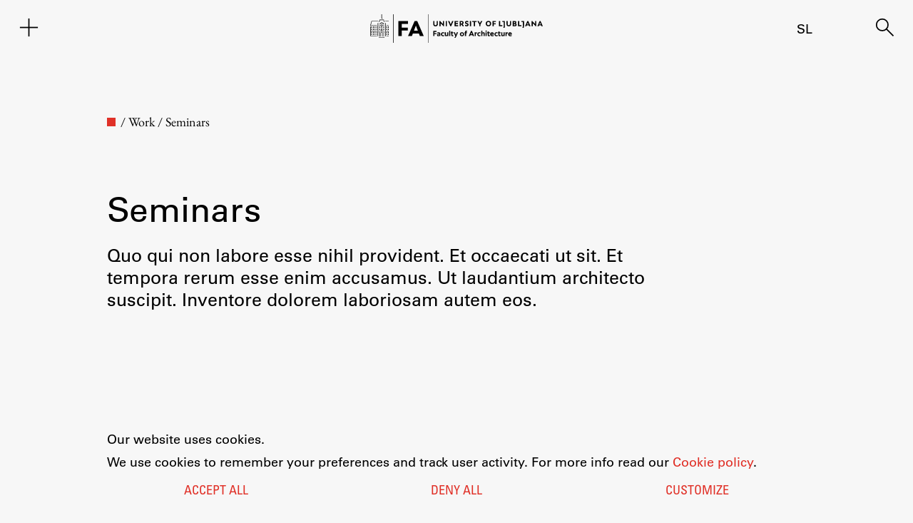

--- FILE ---
content_type: text/html; charset=UTF-8
request_url: http://www.fa.uni-lj.si/en/work/seminars/
body_size: 24700
content:
<!DOCTYPE html>
<html lang="en">
<head>
    <meta charset="UTF-8">
    <meta name="viewport" content="width=device-width, initial-scale=1">
    <meta name="description" content="Quo qui non labore esse nihil provident. Et occaecati ut sit. Et tempora rerum esse enim accusamus. Ut laudantium architecto suscipit. Inventore dolorem ..." />
<meta name="author" content="Faculty of architecture" />
<meta itemprop="name" content="Faculty of architecture - Seminars">
<meta itemprop="image" content="https://www.fa.uni-lj.si/wp-content/uploads/fa_image.jpg">
<meta name="twitter:card" content="summary">
<meta name="twitter:url" content="http://www.fa.uni-lj.si/en/work/seminars/">
<meta name="twitter:site" content="Faculty of architecture">
<meta name="twitter:title" content="Faculty of architecture - Seminars">
<meta name="twitter:description" content="Quo qui non labore esse nihil provident. Et occaecati ut sit. Et tempora rerum esse enim accusamus. Ut laudantium architecto suscipit. Inventore dolorem ...">
<meta name="twitter:image" content="https://www.fa.uni-lj.si/wp-content/uploads/fa_image.jpg">
<meta property="og:type" content="website" />
<meta property="og:title" content="Faculty of architecture - Seminars" />
<meta property="og:url" content="http://www.fa.uni-lj.si/en/work/seminars/" />
<meta property="og:image" content="https://www.fa.uni-lj.si/wp-content/uploads/fa_image.jpg" />
<meta property="og:description" content="Quo qui non labore esse nihil provident. Et occaecati ut sit. Et tempora rerum esse enim accusamus. Ut laudantium architecto suscipit. Inventore dolorem ..." />
<meta property="og:site_name" content="Faculty of architecture - Seminars" />
<link rel="apple-touch-icon" sizes="180x180" href="http://www.fa.uni-lj.si/wp-content/themes/fa/img/favicons/apple-touch-icon.png">
<link rel="icon" type="image/png" sizes="32x32" href="http://www.fa.uni-lj.si/wp-content/themes/fa/img/favicons/favicon-32x32.png">
<link rel="icon" type="image/png" sizes="16x16" href="http://www.fa.uni-lj.si/wp-content/themes/fa/img/favicons/favicon-16x16.png">
<link rel="icon" href="http://www.fa.uni-lj.si/wp-content/themes/fa/img/favicons/favicon.ico">
<link rel="manifest" href="http://www.fa.uni-lj.si/wp-content/themes/fa/img/favicons/site.webmanifest">
<link rel="mask-icon" href="http://www.fa.uni-lj.si/wp-content/themes/fa/img/favicons/safari-pinned-tab.svg" color="#e03128">
<meta name="msapplication-TileColor" content="#f7f7f7">
<meta name="theme-color" content="#f7f7f7">
<title>Faculty of architecture - Seminars</title>
	<meta name='robots' content='max-image-preview:large' />
<link rel="alternate" href="https://www.fa.uni-lj.si/delo/seminarji/" hreflang="sl" />
<link rel="alternate" href="https://www.fa.uni-lj.si/en/work/seminars/" hreflang="en" />
<style id='wp-img-auto-sizes-contain-inline-css'>
img:is([sizes=auto i],[sizes^="auto," i]){contain-intrinsic-size:3000px 1500px}
/*# sourceURL=wp-img-auto-sizes-contain-inline-css */
</style>
<style id='wp-block-library-inline-css'>
:root{--wp-block-synced-color:#7a00df;--wp-block-synced-color--rgb:122,0,223;--wp-bound-block-color:var(--wp-block-synced-color);--wp-editor-canvas-background:#ddd;--wp-admin-theme-color:#007cba;--wp-admin-theme-color--rgb:0,124,186;--wp-admin-theme-color-darker-10:#006ba1;--wp-admin-theme-color-darker-10--rgb:0,107,160.5;--wp-admin-theme-color-darker-20:#005a87;--wp-admin-theme-color-darker-20--rgb:0,90,135;--wp-admin-border-width-focus:2px}@media (min-resolution:192dpi){:root{--wp-admin-border-width-focus:1.5px}}.wp-element-button{cursor:pointer}:root .has-very-light-gray-background-color{background-color:#eee}:root .has-very-dark-gray-background-color{background-color:#313131}:root .has-very-light-gray-color{color:#eee}:root .has-very-dark-gray-color{color:#313131}:root .has-vivid-green-cyan-to-vivid-cyan-blue-gradient-background{background:linear-gradient(135deg,#00d084,#0693e3)}:root .has-purple-crush-gradient-background{background:linear-gradient(135deg,#34e2e4,#4721fb 50%,#ab1dfe)}:root .has-hazy-dawn-gradient-background{background:linear-gradient(135deg,#faaca8,#dad0ec)}:root .has-subdued-olive-gradient-background{background:linear-gradient(135deg,#fafae1,#67a671)}:root .has-atomic-cream-gradient-background{background:linear-gradient(135deg,#fdd79a,#004a59)}:root .has-nightshade-gradient-background{background:linear-gradient(135deg,#330968,#31cdcf)}:root .has-midnight-gradient-background{background:linear-gradient(135deg,#020381,#2874fc)}:root{--wp--preset--font-size--normal:16px;--wp--preset--font-size--huge:42px}.has-regular-font-size{font-size:1em}.has-larger-font-size{font-size:2.625em}.has-normal-font-size{font-size:var(--wp--preset--font-size--normal)}.has-huge-font-size{font-size:var(--wp--preset--font-size--huge)}:root .has-text-align-center{text-align:center}:root .has-text-align-left{text-align:left}:root .has-text-align-right{text-align:right}.has-fit-text{white-space:nowrap!important}#end-resizable-editor-section{display:none}.aligncenter{clear:both}.items-justified-left{justify-content:flex-start}.items-justified-center{justify-content:center}.items-justified-right{justify-content:flex-end}.items-justified-space-between{justify-content:space-between}.screen-reader-text{word-wrap:normal!important;border:0;clip-path:inset(50%);height:1px;margin:-1px;overflow:hidden;padding:0;position:absolute;width:1px}.screen-reader-text:focus{background-color:#ddd;clip-path:none;color:#444;display:block;font-size:1em;height:auto;left:5px;line-height:normal;padding:15px 23px 14px;text-decoration:none;top:5px;width:auto;z-index:100000}html :where(.has-border-color){border-style:solid}html :where([style*=border-top-color]){border-top-style:solid}html :where([style*=border-right-color]){border-right-style:solid}html :where([style*=border-bottom-color]){border-bottom-style:solid}html :where([style*=border-left-color]){border-left-style:solid}html :where([style*=border-width]){border-style:solid}html :where([style*=border-top-width]){border-top-style:solid}html :where([style*=border-right-width]){border-right-style:solid}html :where([style*=border-bottom-width]){border-bottom-style:solid}html :where([style*=border-left-width]){border-left-style:solid}html :where(img[class*=wp-image-]){height:auto;max-width:100%}:where(figure){margin:0 0 1em}html :where(.is-position-sticky){--wp-admin--admin-bar--position-offset:var(--wp-admin--admin-bar--height,0px)}@media screen and (max-width:600px){html :where(.is-position-sticky){--wp-admin--admin-bar--position-offset:0px}}

/*# sourceURL=wp-block-library-inline-css */
</style><style id='global-styles-inline-css'>
:root{--wp--preset--aspect-ratio--square: 1;--wp--preset--aspect-ratio--4-3: 4/3;--wp--preset--aspect-ratio--3-4: 3/4;--wp--preset--aspect-ratio--3-2: 3/2;--wp--preset--aspect-ratio--2-3: 2/3;--wp--preset--aspect-ratio--16-9: 16/9;--wp--preset--aspect-ratio--9-16: 9/16;--wp--preset--color--black: #000000;--wp--preset--color--cyan-bluish-gray: #abb8c3;--wp--preset--color--white: #FFFFFF;--wp--preset--color--pale-pink: #f78da7;--wp--preset--color--vivid-red: #cf2e2e;--wp--preset--color--luminous-vivid-orange: #ff6900;--wp--preset--color--luminous-vivid-amber: #fcb900;--wp--preset--color--light-green-cyan: #7bdcb5;--wp--preset--color--vivid-green-cyan: #00d084;--wp--preset--color--pale-cyan-blue: #8ed1fc;--wp--preset--color--vivid-cyan-blue: #0693e3;--wp--preset--color--vivid-purple: #9b51e0;--wp--preset--color--dark-gray: #28303D;--wp--preset--color--gray: #39414D;--wp--preset--color--green: #D1E4DD;--wp--preset--color--blue: #D1DFE4;--wp--preset--color--purple: #D1D1E4;--wp--preset--color--red: #E4D1D1;--wp--preset--color--orange: #E4DAD1;--wp--preset--color--yellow: #EEEADD;--wp--preset--gradient--vivid-cyan-blue-to-vivid-purple: linear-gradient(135deg,rgb(6,147,227) 0%,rgb(155,81,224) 100%);--wp--preset--gradient--light-green-cyan-to-vivid-green-cyan: linear-gradient(135deg,rgb(122,220,180) 0%,rgb(0,208,130) 100%);--wp--preset--gradient--luminous-vivid-amber-to-luminous-vivid-orange: linear-gradient(135deg,rgb(252,185,0) 0%,rgb(255,105,0) 100%);--wp--preset--gradient--luminous-vivid-orange-to-vivid-red: linear-gradient(135deg,rgb(255,105,0) 0%,rgb(207,46,46) 100%);--wp--preset--gradient--very-light-gray-to-cyan-bluish-gray: linear-gradient(135deg,rgb(238,238,238) 0%,rgb(169,184,195) 100%);--wp--preset--gradient--cool-to-warm-spectrum: linear-gradient(135deg,rgb(74,234,220) 0%,rgb(151,120,209) 20%,rgb(207,42,186) 40%,rgb(238,44,130) 60%,rgb(251,105,98) 80%,rgb(254,248,76) 100%);--wp--preset--gradient--blush-light-purple: linear-gradient(135deg,rgb(255,206,236) 0%,rgb(152,150,240) 100%);--wp--preset--gradient--blush-bordeaux: linear-gradient(135deg,rgb(254,205,165) 0%,rgb(254,45,45) 50%,rgb(107,0,62) 100%);--wp--preset--gradient--luminous-dusk: linear-gradient(135deg,rgb(255,203,112) 0%,rgb(199,81,192) 50%,rgb(65,88,208) 100%);--wp--preset--gradient--pale-ocean: linear-gradient(135deg,rgb(255,245,203) 0%,rgb(182,227,212) 50%,rgb(51,167,181) 100%);--wp--preset--gradient--electric-grass: linear-gradient(135deg,rgb(202,248,128) 0%,rgb(113,206,126) 100%);--wp--preset--gradient--midnight: linear-gradient(135deg,rgb(2,3,129) 0%,rgb(40,116,252) 100%);--wp--preset--gradient--purple-to-yellow: linear-gradient(160deg, #D1D1E4 0%, #EEEADD 100%);--wp--preset--gradient--yellow-to-purple: linear-gradient(160deg, #EEEADD 0%, #D1D1E4 100%);--wp--preset--gradient--green-to-yellow: linear-gradient(160deg, #D1E4DD 0%, #EEEADD 100%);--wp--preset--gradient--yellow-to-green: linear-gradient(160deg, #EEEADD 0%, #D1E4DD 100%);--wp--preset--gradient--red-to-yellow: linear-gradient(160deg, #E4D1D1 0%, #EEEADD 100%);--wp--preset--gradient--yellow-to-red: linear-gradient(160deg, #EEEADD 0%, #E4D1D1 100%);--wp--preset--gradient--purple-to-red: linear-gradient(160deg, #D1D1E4 0%, #E4D1D1 100%);--wp--preset--gradient--red-to-purple: linear-gradient(160deg, #E4D1D1 0%, #D1D1E4 100%);--wp--preset--font-size--small: 13px;--wp--preset--font-size--medium: 20px;--wp--preset--font-size--large: 36px;--wp--preset--font-size--x-large: 42px;--wp--preset--spacing--20: 0.44rem;--wp--preset--spacing--30: 0.67rem;--wp--preset--spacing--40: 1rem;--wp--preset--spacing--50: 1.5rem;--wp--preset--spacing--60: 2.25rem;--wp--preset--spacing--70: 3.38rem;--wp--preset--spacing--80: 5.06rem;--wp--preset--shadow--natural: 6px 6px 9px rgba(0, 0, 0, 0.2);--wp--preset--shadow--deep: 12px 12px 50px rgba(0, 0, 0, 0.4);--wp--preset--shadow--sharp: 6px 6px 0px rgba(0, 0, 0, 0.2);--wp--preset--shadow--outlined: 6px 6px 0px -3px rgb(255, 255, 255), 6px 6px rgb(0, 0, 0);--wp--preset--shadow--crisp: 6px 6px 0px rgb(0, 0, 0);}:where(.is-layout-flex){gap: 0.5em;}:where(.is-layout-grid){gap: 0.5em;}body .is-layout-flex{display: flex;}.is-layout-flex{flex-wrap: wrap;align-items: center;}.is-layout-flex > :is(*, div){margin: 0;}body .is-layout-grid{display: grid;}.is-layout-grid > :is(*, div){margin: 0;}:where(.wp-block-columns.is-layout-flex){gap: 2em;}:where(.wp-block-columns.is-layout-grid){gap: 2em;}:where(.wp-block-post-template.is-layout-flex){gap: 1.25em;}:where(.wp-block-post-template.is-layout-grid){gap: 1.25em;}.has-black-color{color: var(--wp--preset--color--black) !important;}.has-cyan-bluish-gray-color{color: var(--wp--preset--color--cyan-bluish-gray) !important;}.has-white-color{color: var(--wp--preset--color--white) !important;}.has-pale-pink-color{color: var(--wp--preset--color--pale-pink) !important;}.has-vivid-red-color{color: var(--wp--preset--color--vivid-red) !important;}.has-luminous-vivid-orange-color{color: var(--wp--preset--color--luminous-vivid-orange) !important;}.has-luminous-vivid-amber-color{color: var(--wp--preset--color--luminous-vivid-amber) !important;}.has-light-green-cyan-color{color: var(--wp--preset--color--light-green-cyan) !important;}.has-vivid-green-cyan-color{color: var(--wp--preset--color--vivid-green-cyan) !important;}.has-pale-cyan-blue-color{color: var(--wp--preset--color--pale-cyan-blue) !important;}.has-vivid-cyan-blue-color{color: var(--wp--preset--color--vivid-cyan-blue) !important;}.has-vivid-purple-color{color: var(--wp--preset--color--vivid-purple) !important;}.has-black-background-color{background-color: var(--wp--preset--color--black) !important;}.has-cyan-bluish-gray-background-color{background-color: var(--wp--preset--color--cyan-bluish-gray) !important;}.has-white-background-color{background-color: var(--wp--preset--color--white) !important;}.has-pale-pink-background-color{background-color: var(--wp--preset--color--pale-pink) !important;}.has-vivid-red-background-color{background-color: var(--wp--preset--color--vivid-red) !important;}.has-luminous-vivid-orange-background-color{background-color: var(--wp--preset--color--luminous-vivid-orange) !important;}.has-luminous-vivid-amber-background-color{background-color: var(--wp--preset--color--luminous-vivid-amber) !important;}.has-light-green-cyan-background-color{background-color: var(--wp--preset--color--light-green-cyan) !important;}.has-vivid-green-cyan-background-color{background-color: var(--wp--preset--color--vivid-green-cyan) !important;}.has-pale-cyan-blue-background-color{background-color: var(--wp--preset--color--pale-cyan-blue) !important;}.has-vivid-cyan-blue-background-color{background-color: var(--wp--preset--color--vivid-cyan-blue) !important;}.has-vivid-purple-background-color{background-color: var(--wp--preset--color--vivid-purple) !important;}.has-black-border-color{border-color: var(--wp--preset--color--black) !important;}.has-cyan-bluish-gray-border-color{border-color: var(--wp--preset--color--cyan-bluish-gray) !important;}.has-white-border-color{border-color: var(--wp--preset--color--white) !important;}.has-pale-pink-border-color{border-color: var(--wp--preset--color--pale-pink) !important;}.has-vivid-red-border-color{border-color: var(--wp--preset--color--vivid-red) !important;}.has-luminous-vivid-orange-border-color{border-color: var(--wp--preset--color--luminous-vivid-orange) !important;}.has-luminous-vivid-amber-border-color{border-color: var(--wp--preset--color--luminous-vivid-amber) !important;}.has-light-green-cyan-border-color{border-color: var(--wp--preset--color--light-green-cyan) !important;}.has-vivid-green-cyan-border-color{border-color: var(--wp--preset--color--vivid-green-cyan) !important;}.has-pale-cyan-blue-border-color{border-color: var(--wp--preset--color--pale-cyan-blue) !important;}.has-vivid-cyan-blue-border-color{border-color: var(--wp--preset--color--vivid-cyan-blue) !important;}.has-vivid-purple-border-color{border-color: var(--wp--preset--color--vivid-purple) !important;}.has-vivid-cyan-blue-to-vivid-purple-gradient-background{background: var(--wp--preset--gradient--vivid-cyan-blue-to-vivid-purple) !important;}.has-light-green-cyan-to-vivid-green-cyan-gradient-background{background: var(--wp--preset--gradient--light-green-cyan-to-vivid-green-cyan) !important;}.has-luminous-vivid-amber-to-luminous-vivid-orange-gradient-background{background: var(--wp--preset--gradient--luminous-vivid-amber-to-luminous-vivid-orange) !important;}.has-luminous-vivid-orange-to-vivid-red-gradient-background{background: var(--wp--preset--gradient--luminous-vivid-orange-to-vivid-red) !important;}.has-very-light-gray-to-cyan-bluish-gray-gradient-background{background: var(--wp--preset--gradient--very-light-gray-to-cyan-bluish-gray) !important;}.has-cool-to-warm-spectrum-gradient-background{background: var(--wp--preset--gradient--cool-to-warm-spectrum) !important;}.has-blush-light-purple-gradient-background{background: var(--wp--preset--gradient--blush-light-purple) !important;}.has-blush-bordeaux-gradient-background{background: var(--wp--preset--gradient--blush-bordeaux) !important;}.has-luminous-dusk-gradient-background{background: var(--wp--preset--gradient--luminous-dusk) !important;}.has-pale-ocean-gradient-background{background: var(--wp--preset--gradient--pale-ocean) !important;}.has-electric-grass-gradient-background{background: var(--wp--preset--gradient--electric-grass) !important;}.has-midnight-gradient-background{background: var(--wp--preset--gradient--midnight) !important;}.has-small-font-size{font-size: var(--wp--preset--font-size--small) !important;}.has-medium-font-size{font-size: var(--wp--preset--font-size--medium) !important;}.has-large-font-size{font-size: var(--wp--preset--font-size--large) !important;}.has-x-large-font-size{font-size: var(--wp--preset--font-size--x-large) !important;}
/*# sourceURL=global-styles-inline-css */
</style>

<style id='classic-theme-styles-inline-css'>
/*! This file is auto-generated */
.wp-block-button__link{color:#fff;background-color:#32373c;border-radius:9999px;box-shadow:none;text-decoration:none;padding:calc(.667em + 2px) calc(1.333em + 2px);font-size:1.125em}.wp-block-file__button{background:#32373c;color:#fff;text-decoration:none}
/*# sourceURL=/wp-includes/css/classic-themes.min.css */
</style>
<link rel='stylesheet' id='jp_social-css' href='http://www.fa.uni-lj.si/wp-content/plugins/jp_pack/css/jp_social.css?ver=2.0.8' media='all' />
<link rel='stylesheet' id='knjizne_novosti_css-css' href='http://www.fa.uni-lj.si/wp-content/plugins/knizne-novosti/css/knjizne-novosti.css?ver=2.0.8' media='all' />
<link rel='stylesheet' id='programdela_css-css' href='http://www.fa.uni-lj.si/wp-content/plugins/komunikacijski-nacrt/css/programdela.css?ver=2.0.8' media='all' />
<link rel='stylesheet' id='piskotki_css-css' href='http://www.fa.uni-lj.si/wp-content/plugins/piskotki-2024/css/piskotki-2024.css?ver=2.0.8' media='all' />
<link rel='stylesheet' id='fa-style-css' href='http://www.fa.uni-lj.si/wp-content/themes/fa/style.css?ver=2.0.8' media='all' />
<link rel='stylesheet' id='fa-style-janez-css' href='http://www.fa.uni-lj.si/wp-content/themes/fa/css/janez.css?ver=2.0.8' media='all' />
<link rel='stylesheet' id='fa-style-primoz-css' href='http://www.fa.uni-lj.si/wp-content/themes/fa/css/primoz.css?ver=2.0.8' media='all' />
<link rel='stylesheet' id='fa-dark-css' href='http://www.fa.uni-lj.si/wp-content/themes/fa/css/style-dark.css?ver=2.0.8' media='all' />
<link rel='stylesheet' id='fa-style-blocks-css' href='http://www.fa.uni-lj.si/wp-content/themes/fa/css/style-blocks.css?ver=2.0.8' media='all' />
<link rel='stylesheet' id='eb-garamond-css' href='http://www.fa.uni-lj.si/wp-content/themes/fa/fonts/garamond.css' media='all' />
<link rel='stylesheet' id='univers-css' href='http://www.fa.uni-lj.si/wp-content/themes/fa/fonts/univers.css?ver=2.0.8' media='all' />
<script src="http://www.fa.uni-lj.si/wp-includes/js/dist/vendor/lodash.min.js?ver=4.17.21" id="lodash-js"></script>
<script id="lodash-js-after">
window.lodash = _.noConflict();
//# sourceURL=lodash-js-after
</script>
<script src="http://www.fa.uni-lj.si/wp-includes/js/dist/vendor/wp-polyfill.min.js?ver=3.15.0" id="wp-polyfill-js"></script>
<script src="http://www.fa.uni-lj.si/wp-content/plugins/gutenberg/build/scripts/vendors/react.min.js?ver=18" id="react-js"></script>
<script src="http://www.fa.uni-lj.si/wp-content/plugins/gutenberg/build/scripts/vendors/react-jsx-runtime.min.js?ver=18" id="react-jsx-runtime-js"></script>
<script src="http://www.fa.uni-lj.si/wp-content/plugins/gutenberg/build/scripts/vendors/react-dom.min.js?ver=18" id="react-dom-js"></script>
<script src="http://www.fa.uni-lj.si/wp-content/plugins/gutenberg/build/scripts/dom-ready/index.min.js?ver=1764773745533" id="wp-dom-ready-js"></script>
<script src="http://www.fa.uni-lj.si/wp-content/plugins/gutenberg/build/scripts/hooks/index.min.js?ver=1764773745495" id="wp-hooks-js"></script>
<script src="http://www.fa.uni-lj.si/wp-content/plugins/gutenberg/build/scripts/i18n/index.min.js?ver=1764773747362" id="wp-i18n-js"></script>
<script id="wp-i18n-js-after">
wp.i18n.setLocaleData( { 'text direction\u0004ltr': [ 'ltr' ] } );
//# sourceURL=wp-i18n-js-after
</script>
<script src="http://www.fa.uni-lj.si/wp-content/plugins/gutenberg/build/scripts/a11y/index.min.js?ver=1764773748157" id="wp-a11y-js"></script>
<script src="http://www.fa.uni-lj.si/wp-content/plugins/gutenberg/build/scripts/url/index.min.js?ver=1764773745605" id="wp-url-js"></script>
<script src="http://www.fa.uni-lj.si/wp-content/plugins/gutenberg/build/scripts/api-fetch/index.min.js?ver=1764773747553" id="wp-api-fetch-js"></script>
<script id="wp-api-fetch-js-after">
wp.apiFetch.use( wp.apiFetch.createRootURLMiddleware( "https://www.fa.uni-lj.si/wp-json/" ) );
wp.apiFetch.nonceMiddleware = wp.apiFetch.createNonceMiddleware( "7eb2fa75b4" );
wp.apiFetch.use( wp.apiFetch.nonceMiddleware );
wp.apiFetch.use( wp.apiFetch.mediaUploadMiddleware );
wp.apiFetch.nonceEndpoint = "https://www.fa.uni-lj.si/wp-admin/admin-ajax.php?action=rest-nonce";
//# sourceURL=wp-api-fetch-js-after
</script>
<script src="http://www.fa.uni-lj.si/wp-content/plugins/gutenberg/build/scripts/blob/index.min.js?ver=1764773745494" id="wp-blob-js"></script>
<script src="http://www.fa.uni-lj.si/wp-content/plugins/gutenberg/build/scripts/block-serialization-default-parser/index.min.js?ver=1764773745494" id="wp-block-serialization-default-parser-js"></script>
<script src="http://www.fa.uni-lj.si/wp-content/plugins/gutenberg/build/scripts/autop/index.min.js?ver=1764773745486" id="wp-autop-js"></script>
<script src="http://www.fa.uni-lj.si/wp-content/plugins/gutenberg/build/scripts/deprecated/index.min.js?ver=1764773747318" id="wp-deprecated-js"></script>
<script src="http://www.fa.uni-lj.si/wp-content/plugins/gutenberg/build/scripts/dom/index.min.js?ver=1764773747549" id="wp-dom-js"></script>
<script src="http://www.fa.uni-lj.si/wp-content/plugins/gutenberg/build/scripts/escape-html/index.min.js?ver=1764773744774" id="wp-escape-html-js"></script>
<script src="http://www.fa.uni-lj.si/wp-content/plugins/gutenberg/build/scripts/element/index.min.js?ver=1764773747337" id="wp-element-js"></script>
<script src="http://www.fa.uni-lj.si/wp-content/plugins/gutenberg/build/scripts/is-shallow-equal/index.min.js?ver=1764773744774" id="wp-is-shallow-equal-js"></script>
<script src="http://www.fa.uni-lj.si/wp-content/plugins/gutenberg/build/scripts/keycodes/index.min.js?ver=1764773747472" id="wp-keycodes-js"></script>
<script src="http://www.fa.uni-lj.si/wp-content/plugins/gutenberg/build/scripts/priority-queue/index.min.js?ver=1764773746927" id="wp-priority-queue-js"></script>
<script src="http://www.fa.uni-lj.si/wp-content/plugins/gutenberg/build/scripts/undo-manager/index.min.js?ver=1764773747915" id="wp-undo-manager-js"></script>
<script src="http://www.fa.uni-lj.si/wp-content/plugins/gutenberg/build/scripts/compose/index.min.js?ver=1764773748173" id="wp-compose-js"></script>
<script src="http://www.fa.uni-lj.si/wp-content/plugins/gutenberg/build/scripts/private-apis/index.min.js?ver=1764773754724" id="wp-private-apis-js"></script>
<script src="http://www.fa.uni-lj.si/wp-content/plugins/gutenberg/build/scripts/redux-routine/index.min.js?ver=1764773745501" id="wp-redux-routine-js"></script>
<script src="http://www.fa.uni-lj.si/wp-content/plugins/gutenberg/build/scripts/data/index.min.js?ver=1764773747922" id="wp-data-js"></script>
<script id="wp-data-js-after">
( function() {
	var userId = 0;
	var storageKey = "WP_DATA_USER_" + userId;
	wp.data
		.use( wp.data.plugins.persistence, { storageKey: storageKey } );
} )();
//# sourceURL=wp-data-js-after
</script>
<script src="http://www.fa.uni-lj.si/wp-content/plugins/gutenberg/build/scripts/html-entities/index.min.js?ver=1764773745486" id="wp-html-entities-js"></script>
<script src="http://www.fa.uni-lj.si/wp-content/plugins/gutenberg/build/scripts/rich-text/index.min.js?ver=1764773748738" id="wp-rich-text-js"></script>
<script src="http://www.fa.uni-lj.si/wp-content/plugins/gutenberg/build/scripts/shortcode/index.min.js?ver=1764773745485" id="wp-shortcode-js"></script>
<script src="http://www.fa.uni-lj.si/wp-content/plugins/gutenberg/build/scripts/warning/index.min.js?ver=1764773745604" id="wp-warning-js"></script>
<script src="http://www.fa.uni-lj.si/wp-content/plugins/gutenberg/build/scripts/blocks/index.min.js?ver=1764773749148" id="wp-blocks-js"></script>
<script src="http://www.fa.uni-lj.si/wp-includes/js/dist/vendor/moment.min.js?ver=2.30.1" id="moment-js"></script>
<script id="moment-js-after">
moment.updateLocale( 'en_GB', {"months":["January","February","March","April","May","June","July","August","September","October","November","December"],"monthsShort":["Jan","Feb","Mar","Apr","May","Jun","Jul","Aug","Sep","Oct","Nov","Dec"],"weekdays":["Sunday","Monday","Tuesday","Wednesday","Thursday","Friday","Saturday"],"weekdaysShort":["Sun","Mon","Tue","Wed","Thu","Fri","Sat"],"week":{"dow":1},"longDateFormat":{"LT":"H:i","LTS":null,"L":null,"LL":"j. n. Y","LLL":"j F Y H:i","LLLL":null}} );
//# sourceURL=moment-js-after
</script>
<script src="http://www.fa.uni-lj.si/wp-content/plugins/gutenberg/build/scripts/date/index.min.js?ver=1764773748343" id="wp-date-js"></script>
<script id="wp-date-js-after">
wp.date.setSettings( {"l10n":{"locale":"en_GB","months":["January","February","March","April","May","June","July","August","September","October","November","December"],"monthsShort":["Jan","Feb","Mar","Apr","May","Jun","Jul","Aug","Sep","Oct","Nov","Dec"],"weekdays":["Sunday","Monday","Tuesday","Wednesday","Thursday","Friday","Saturday"],"weekdaysShort":["Sun","Mon","Tue","Wed","Thu","Fri","Sat"],"meridiem":{"am":"am","pm":"pm","AM":"AM","PM":"PM"},"relative":{"future":"%s from now","past":"%s ago","s":"a second","ss":"%d seconds","m":"a minute","mm":"%d minutes","h":"an hour","hh":"%d hours","d":"a day","dd":"%d days","M":"a month","MM":"%d months","y":"a year","yy":"%d years"},"startOfWeek":1},"formats":{"time":"H:i","date":"j. n. Y","datetime":"j F Y H:i","datetimeAbbreviated":"j F Y H:i"},"timezone":{"offset":1,"offsetFormatted":"1","string":"Europe/Ljubljana","abbr":"CET"}} );
//# sourceURL=wp-date-js-after
</script>
<script src="http://www.fa.uni-lj.si/wp-content/plugins/gutenberg/build/scripts/primitives/index.min.js?ver=1764773748254" id="wp-primitives-js"></script>
<script src="http://www.fa.uni-lj.si/wp-content/plugins/gutenberg/build/scripts/components/index.min.js?ver=1764773750814" id="wp-components-js"></script>
<script src="http://www.fa.uni-lj.si/wp-content/plugins/gutenberg/build/scripts/keyboard-shortcuts/index.min.js?ver=1764773747702" id="wp-keyboard-shortcuts-js"></script>
<script src="http://www.fa.uni-lj.si/wp-content/plugins/gutenberg/build/scripts/commands/index.min.js?ver=1764773750713" id="wp-commands-js"></script>
<script src="http://www.fa.uni-lj.si/wp-content/plugins/gutenberg/build/scripts/notices/index.min.js?ver=1764773747336" id="wp-notices-js"></script>
<script src="http://www.fa.uni-lj.si/wp-content/plugins/gutenberg/build/scripts/preferences-persistence/index.min.js?ver=1764773747701" id="wp-preferences-persistence-js"></script>
<script src="http://www.fa.uni-lj.si/wp-content/plugins/gutenberg/build/scripts/preferences/index.min.js?ver=1764773749433" id="wp-preferences-js"></script>
<script id="wp-preferences-js-after">
( function() {
				var serverData = false;
				var userId = "0";
				var persistenceLayer = wp.preferencesPersistence.__unstableCreatePersistenceLayer( serverData, userId );
				var preferencesStore = wp.preferences.store;
				wp.data.dispatch( preferencesStore ).setPersistenceLayer( persistenceLayer );
			} ) ();
//# sourceURL=wp-preferences-js-after
</script>
<script src="http://www.fa.uni-lj.si/wp-content/plugins/gutenberg/build/scripts/style-engine/index.min.js?ver=1764773745604" id="wp-style-engine-js"></script>
<script src="http://www.fa.uni-lj.si/wp-content/plugins/gutenberg/build/scripts/token-list/index.min.js?ver=1764773746917" id="wp-token-list-js"></script>
<script src="http://www.fa.uni-lj.si/wp-content/plugins/gutenberg/build/scripts/block-editor/index.min.js?ver=1764773752126" id="wp-block-editor-js"></script>
<script src="http://www.fa.uni-lj.si/wp-content/plugins/gutenberg/build/scripts/core-data/index.min.js?ver=1764773749434" id="wp-core-data-js"></script>
<script src="http://www.fa.uni-lj.si/wp-includes/js/jquery/jquery.min.js?ver=3.7.1" id="jquery-core-js"></script>
<script src="http://www.fa.uni-lj.si/wp-includes/js/jquery/jquery-migrate.min.js?ver=3.4.1" id="jquery-migrate-js"></script>
<script src="http://www.fa.uni-lj.si/wp-content/plugins/piskotki-2024/js/piskotki-2024.js?ver=2.0.8" id="piskotki_js_custom-js"></script>
<script src="http://www.fa.uni-lj.si/wp-content/themes/fa/js/fa.js?ver=2.0.8" id="fa-script-js"></script>
<script src="http://www.fa.uni-lj.si/wp-content/themes/fa/js/janez.js?ver=2.0.8" id="fa-script-janez-js"></script>
<script src="http://www.fa.uni-lj.si/wp-content/themes/fa/js/primoz.js?ver=2.0.8" id="fa-script-primoz-js"></script>
<script id="fa-script-tilen-js-extra">
var ajax_object = {"ajax_url":"https://www.fa.uni-lj.si/wp-admin/admin-ajax.php","we_value":"1234"};
//# sourceURL=fa-script-tilen-js-extra
</script>
<script src="http://www.fa.uni-lj.si/wp-content/themes/fa/js/tilen.js?ver=2.0.8" id="fa-script-tilen-js"></script>
	<script>
		jQuery(document).ready(function() {
			if (navigator.doNotTrack === "1") {
				console.log("DNT enabled");
			}
			else{
				if (jQuery.gdprcookie.preference("analytics")) {			
					console.log('analytics initialized');	
					embedTrackingCode();
				}
				else{
					console.log('analytics denied');
				}
			}
		});
	</script>
	</head>


<body class="wp-singular page-template-default page page-id-29967 page-child parent-pageid-24996 wp-theme-fa">
<header class="header header-persistent ">
    <div class="header-cell" style="display: grid; grid-template-columns: repeat(3, 1fr);">
        <div id="subheader-menu-trigger" class="header-icon">
            <span class="fail-svg-icon">        <svg viewBox="0 0 32 32">     <path d="m16 4.48v23.04" class="fail-svg-path"/>
     <path d="m4.48 16h23.04" class="fail-svg-path"/>        </svg>
    </span>            <span class="fail-svg-icon" style="display: none;">        <svg viewBox="0 0 32 32">     <path d="m4.48 16h23.04" class="fail-svg-path"/>        </svg>
    </span>        </div>
    </div>
    <div class="header-cell">
        <a href="https://www.fa.uni-lj.si/en/home" style="display: table; height: 100%; margin: 0 auto; ">
			   <div class="fa-logo-2024 mali">
	  
		<svg
   width="84.75782mm"
   height="13.999983mm"
   viewBox="0 0 84.75782 13.999983"
   version="1.1"
   id="svg1"
   inkscape:version="1.3 (0e150ed6c4, 2023-07-21)"
   sodipodi:docname="fa-logo-2024-mali-en.svg"
   xmlns:inkscape="http://www.inkscape.org/namespaces/inkscape"
   xmlns:sodipodi="http://sodipodi.sourceforge.net/DTD/sodipodi-0.dtd"
   xmlns="http://www.w3.org/2000/svg"
   xmlns:svg="http://www.w3.org/2000/svg">
  <sodipodi:namedview
     id="namedview1"
     pagecolor="#ffffff"
     bordercolor="#666666"
     borderopacity="1.0"
     inkscape:showpageshadow="2"
     inkscape:pageopacity="0.0"
     inkscape:pagecheckerboard="0"
     inkscape:deskcolor="#d1d1d1"
     inkscape:document-units="mm"
     inkscape:zoom="6.6920875"
     inkscape:cx="72.174789"
     inkscape:cy="52.674147"
     inkscape:current-layer="layer1" />
  <defs
     id="defs1" />
  <g
     inkscape:label="Layer 1"
     inkscape:groupmode="layer"
     id="layer1"
     transform="translate(30.162502,-120.91459)">
    <path
       id="tekst"
      
       d="M -18.844847 120.91459 L -18.844847 134.91477 L -18.616953 134.91477 L -18.616953 120.91459 L -18.844847 120.91459 z M -1.7275451 120.91459 L -1.7275451 134.91477 L -1.4991353 134.91477 L -1.4991353 120.91459 L -1.7275451 120.91459 z M 17.320388 124.17072 C 16.790516 124.17072 16.37936 124.45127 16.37936 124.9314 C 16.37936 125.32333 16.578856 125.56846 16.974672 125.67606 L 17.247524 125.74944 C 17.435554 125.79918 17.573602 125.87966 17.573602 126.04864 C 17.573602 126.2215 17.446911 126.30237 17.193264 126.30237 C 16.936089 126.30237 16.617273 126.17911 16.417601 126.02177 L 16.417601 126.62122 C 16.655725 126.76339 16.93996 126.82431 17.201015 126.82431 C 17.734767 126.82431 18.150058 126.54424 18.146177 126.02177 C 18.146177 125.64536 17.942467 125.39599 17.535362 125.28487 L 17.212901 125.19598 C 17.066851 125.15753 16.936432 125.08883 16.936432 124.93502 C 16.936432 124.76216 17.124516 124.68904 17.309019 124.68904 C 17.585596 124.68904 17.789165 124.78544 17.977195 124.93502 L 17.977195 124.34384 C 17.769762 124.2246 17.566274 124.17072 17.320388 124.17072 z M 27.89752 124.17124 C 27.140812 124.17124 26.561167 124.66332 26.561167 125.49622 C 26.561167 126.30302 27.121762 126.82482 27.89752 126.82482 C 28.703969 126.82482 29.23749 126.28362 29.23749 125.49622 C 29.23749 124.72435 28.723372 124.17124 27.89752 124.17124 z M -16.318903 124.22085 L -16.318903 131.62815 L -14.657505 131.62815 L -14.657505 128.84486 L -11.726418 128.84486 L -11.726418 127.44804 L -14.657505 127.44804 L -14.657505 125.66004 L -11.631333 125.66004 L -11.631333 124.22085 L -16.318903 124.22085 z M -8.3405782 124.22085 L -11.599294 131.62815 L -9.6945007 131.62815 L -9.2082255 130.34761 L -6.2450988 130.34761 L -5.7583069 131.62815 L -3.8535136 131.62815 L -7.0812235 124.22085 L -8.3405782 124.22085 z M 0.79943241 124.22085 L 0.79943241 125.70293 C 0.79943241 126.39261 1.1571623 126.82689 1.9233948 126.82689 C 2.6134274 126.82689 3.0473572 126.48186 3.0473572 125.70293 L 3.0473572 124.22085 L 2.4727153 124.22085 L 2.4727153 125.68949 C 2.4727153 126.03451 2.3195638 126.30341 1.9233948 126.30341 C 1.5787313 126.30341 1.3740743 126.12411 1.3740743 125.68949 L 1.3740743 124.22085 L 0.79943241 124.22085 z M 3.8395569 124.22085 L 3.8395569 126.77573 L 4.4012797 126.77573 L 4.4012797 125.26833 L 5.8068787 126.77573 L 6.126239 126.77573 L 6.126239 124.22085 L 5.5639995 124.22085 L 5.5639995 125.70241 L 4.1589173 124.22085 L 3.8395569 124.22085 z M 6.9437602 124.22085 L 6.9437602 126.77573 L 7.5189189 126.77573 L 7.5189189 124.22085 L 6.9437602 124.22085 z M 8.0553203 124.22085 L 9.1922018 126.77573 L 9.5880432 126.77573 L 10.724925 124.22085 L 10.073285 124.22085 L 9.3963237 125.89413 L 8.7193624 124.22085 L 8.0553203 124.22085 z M 11.261843 124.22085 L 11.261843 126.77573 L 13.011607 126.77573 L 13.011607 126.29049 L 11.836485 126.29049 L 11.836485 125.69001 L 12.883966 125.69001 L 12.883966 125.20425 L 11.836485 125.20425 L 11.836485 124.70661 L 12.999205 124.70661 L 12.999205 124.22085 L 11.261843 124.22085 z M 13.765566 124.22085 L 13.765566 126.77573 L 14.327289 126.77573 L 14.327289 125.89413 L 14.531928 125.89413 L 14.902448 126.37989 C 15.157858 126.72491 15.349552 126.83959 15.719969 126.82689 L 15.719969 126.31581 C 15.566863 126.31581 15.451826 126.20092 15.272968 125.95821 L 15.170648 125.81765 C 15.464512 125.68959 15.70705 125.4344 15.70705 125.05129 C 15.70705 124.54047 15.298229 124.22085 14.646649 124.22085 L 13.765566 124.22085 z M 18.799367 124.22085 L 18.799367 126.77573 L 19.374526 126.77573 L 19.374526 124.22085 L 18.799367 124.22085 z M 19.920229 124.22085 L 19.920229 124.70867 L 20.742401 124.70867 L 20.742401 126.77573 L 21.318593 126.77573 L 21.318593 124.70867 L 22.140765 124.70867 L 22.140765 124.22085 L 19.920229 124.22085 z M 22.463743 124.22085 L 23.404771 125.90757 L 23.404771 126.77573 L 23.98148 126.77573 L 23.98148 125.89982 L 24.922508 124.22085 L 24.246063 124.22085 L 23.693125 125.33499 L 23.140188 124.22085 L 22.463743 124.22085 z M 29.9098 124.22085 L 29.9098 126.77573 L 30.485992 126.77573 L 30.485992 125.81507 L 31.496783 125.81507 L 31.496783 125.33499 L 30.485992 125.33499 L 30.485992 124.70506 L 31.527273 124.70506 L 31.527273 124.22085 L 29.9098 124.22085 z M 33.068781 124.22085 L 33.068781 126.77573 L 34.717259 126.77573 L 34.717259 126.29049 L 33.643939 126.29049 L 33.643939 124.22085 L 33.068781 124.22085 z M 34.716742 124.22085 L 34.716742 124.70609 L 35.406622 124.70609 L 35.406622 126.57161 C 35.406622 126.86547 35.381061 127.27398 35.214903 127.54209 L 35.815383 127.54209 C 35.956141 127.26128 35.981781 126.92902 35.981781 126.53285 L 35.981781 124.22085 L 34.716742 124.22085 z M 36.773464 124.22085 L 36.773464 125.70293 C 36.773464 126.39296 37.131358 126.82689 37.897943 126.82689 C 38.587623 126.82689 39.022422 126.48221 39.022422 125.70293 L 39.022422 124.22085 L 38.447264 124.22085 L 38.447264 125.69001 C 38.447264 126.03503 38.293759 126.30341 37.897943 126.30341 C 37.552927 126.30341 37.348623 126.12428 37.348623 125.69001 L 37.348623 124.22085 L 36.773464 124.22085 z M 39.814105 124.22085 L 39.814105 126.77573 L 40.823346 126.77573 C 41.398373 126.77573 41.756106 126.5844 41.756106 126.06053 C 41.756106 125.73633 41.605218 125.49601 41.296185 125.40217 C 41.475749 125.31257 41.602627 125.14554 41.602627 124.87249 C 41.602627 124.43822 41.283001 124.22085 40.721027 124.22085 L 39.814105 124.22085 z M 42.445469 124.22085 L 42.445469 126.77573 L 44.093431 126.77573 L 44.093431 126.29049 L 43.020628 126.29049 L 43.020628 124.22085 L 42.445469 124.22085 z M 44.093431 124.22085 L 44.093431 124.70609 L 44.783311 124.70609 L 44.783311 126.57161 C 44.783311 126.86547 44.75775 127.27398 44.591591 127.54209 L 45.192072 127.54209 C 45.33283 127.26128 45.35847 126.92902 45.35847 126.53285 L 45.35847 124.22085 L 44.093431 124.22085 z M 47.0178 124.22085 L 45.893838 126.77573 L 46.551162 126.77573 L 46.71911 126.3339 L 47.740753 126.3339 L 47.908702 126.77573 L 48.565509 126.77573 L 47.452399 124.22085 L 47.0178 124.22085 z M 49.100877 124.22085 L 49.100877 126.77573 L 49.663633 126.77573 L 49.663633 125.26833 L 51.068715 126.77573 L 51.387559 126.77573 L 51.387559 124.22085 L 50.825836 124.22085 L 50.825836 125.70293 L 49.420754 124.22085 L 49.100877 124.22085 z M 53.047923 124.22085 L 51.923444 126.77573 L 52.580768 126.77573 L 52.748716 126.3339 L 53.770359 126.3339 L 53.938308 126.77573 L 54.595115 126.77573 L 53.482005 124.22085 L 53.047923 124.22085 z M 40.401666 124.68077 L 40.631626 124.68077 C 40.88739 124.68077 41.015066 124.77033 41.015066 124.96189 C 41.015066 125.1665 40.88739 125.25541 40.631626 125.25541 L 40.401666 125.25541 L 40.401666 124.68077 z M 27.89752 124.69369 C 28.369889 124.69369 28.634943 125.02421 28.634943 125.49622 C 28.634943 125.98411 28.354367 126.30289 27.89752 126.30289 C 27.436793 126.30289 27.164231 125.97635 27.164231 125.49622 C 27.164231 125.02421 27.425151 124.69369 27.89752 124.69369 z M 14.327289 124.70609 L 14.634247 124.70609 C 14.95351 124.70609 15.106569 124.83403 15.106569 125.06369 C 15.106569 125.3064 14.95351 125.43421 14.634247 125.43421 L 14.327289 125.43421 L 14.327289 124.70609 z M 47.233291 124.98773 L 47.56557 125.86726 L 46.897911 125.86726 L 47.233291 124.98773 z M 53.262897 124.98773 L 53.595176 125.86726 L 52.927517 125.86726 L 53.262897 124.98773 z M 40.401666 125.70293 L 40.746348 125.70293 C 41.027512 125.70293 41.155625 125.80476 41.155625 126.00937 C 41.155625 126.20093 41.027512 126.30289 40.746348 126.30289 L 40.401666 126.30289 L 40.401666 125.70293 z M -7.7158101 126.44293 L -6.7530782 128.99317 L -8.6893941 128.99317 L -7.7158101 126.44293 z M 26.768907 128.89033 C 26.681418 128.89033 26.606228 128.92227 26.543081 128.98542 C 26.479581 129.04892 26.447996 129.12312 26.447996 129.20814 C 26.447996 129.29351 26.479581 129.36737 26.543081 129.43087 C 26.606228 129.49401 26.681418 129.52595 26.768907 129.52595 C 26.851809 129.52595 26.924868 129.49401 26.988015 129.43087 C 27.051515 129.36737 27.083099 129.29351 27.083099 129.20814 C 27.083099 129.12312 27.051818 129.04892 26.990082 128.98542 C 26.92764 128.92227 26.854279 128.89033 26.768907 128.89033 z M 17.095595 128.95286 C 16.862057 128.95286 16.683372 129.01406 16.559194 129.13683 C 16.435016 129.25959 16.372642 129.43814 16.372642 129.67168 L 16.372642 129.78485 L 16.113743 129.78485 L 16.113743 130.20084 L 16.372642 130.20084 L 16.372642 131.62815 L 16.909043 131.62815 L 16.909043 130.20084 L 17.38395 130.20084 L 17.38395 129.78485 L 16.909043 129.78485 L 16.909043 129.66444 C 16.909043 129.58189 16.933085 129.51788 16.980357 129.47272 C 17.027982 129.42757 17.094292 129.40503 17.179311 129.40503 C 17.247397 129.40503 17.319308 129.41967 17.394802 129.44895 L 17.394802 128.99988 C 17.323894 128.96813 17.224712 128.95286 17.095595 128.95286 z M 8.6299622 128.99988 L 8.6299622 131.62866 L 9.1663636 131.62866 L 9.1663636 128.99988 L 8.6299622 128.99988 z M 24.345282 128.99988 L 24.345282 131.62866 L 24.881683 131.62866 L 24.881683 130.56258 C 24.881683 130.45075 24.913621 130.36089 24.976768 130.29386 C 25.039915 130.22719 25.125322 130.19361 25.232566 130.19361 C 25.441763 130.19361 25.546759 130.31899 25.546759 130.56981 L 25.546759 131.62866 L 26.08316 131.62866 L 26.08316 130.50005 C 26.08316 130.24711 26.025378 130.05558 25.911078 129.92541 C 25.796778 129.79523 25.626645 129.73007 25.400515 129.73007 C 25.283745 129.73007 25.177602 129.7569 25.082705 129.81017 C 24.987808 129.86379 24.911306 129.93915 24.852745 130.03651 L 24.881683 129.78485 L 24.881683 128.99988 L 24.345282 128.99988 z M 0.79994917 129.07275 L 0.79994917 131.62866 L 1.3730408 131.62866 L 1.3730408 130.668 L 2.3843486 130.668 L 2.3843486 130.18638 L 1.3730408 130.18638 L 1.3730408 129.56936 L 2.4169047 129.56936 L 2.4169047 129.07275 L 0.79994917 129.07275 z M 19.344037 129.07275 L 18.220074 131.62866 L 18.876882 131.62866 L 19.04483 131.18631 L 20.06699 131.18631 L 20.234939 131.62866 L 20.891746 131.62866 L 19.778636 129.07275 L 19.344037 129.07275 z M 10.20351 129.27015 L 9.6671082 129.39418 L 9.6671082 129.78485 L 9.4443828 129.78485 L 9.4443828 130.20084 L 9.6671082 130.20084 L 9.6671082 131.02973 C 9.6671082 131.46541 9.8811745 131.68292 10.309446 131.68292 C 10.377532 131.68292 10.439251 131.67847 10.493931 131.67001 C 10.548612 131.66154 10.611478 131.64755 10.682033 131.62815 L 10.682033 131.17236 C 10.63335 131.19176 10.589556 131.20559 10.551809 131.2137 C 10.514062 131.22252 10.471301 131.22662 10.422618 131.22662 C 10.276568 131.22662 10.20351 131.13564 10.20351 130.95325 L 10.20351 130.20084 L 10.682033 130.20084 L 10.682033 129.78485 L 10.20351 129.78485 L 10.20351 129.27015 z M 28.072186 129.27015 L 27.535785 129.39418 L 27.535785 129.78485 L 27.31306 129.78485 L 27.31306 130.20084 L 27.535785 130.20084 L 27.535785 131.02973 C 27.535785 131.46541 27.749851 131.68292 28.178123 131.68292 C 28.246209 131.68292 28.307927 131.67847 28.362608 131.67001 C 28.417288 131.66154 28.480155 131.64755 28.55071 131.62815 L 28.55071 131.17236 C 28.502027 131.19176 28.458749 131.20559 28.421002 131.2137 C 28.383255 131.22252 28.339978 131.22662 28.291294 131.22662 C 28.145245 131.22662 28.072186 131.13564 28.072186 130.95325 L 28.072186 130.20084 L 28.55071 130.20084 L 28.55071 129.78485 L 28.072186 129.78485 L 28.072186 129.27015 z M 33.340082 129.27015 L 32.80368 129.39418 L 32.80368 129.78485 L 32.580955 129.78485 L 32.580955 130.20084 L 32.80368 130.20084 L 32.80368 131.02973 C 32.80368 131.46541 33.017747 131.68292 33.446019 131.68292 C 33.514105 131.68292 33.57547 131.67847 33.630503 131.67001 C 33.685184 131.66154 33.747697 131.64755 33.818606 131.62815 L 33.818606 131.17236 C 33.769922 131.19176 33.726128 131.20559 33.688381 131.2137 C 33.650634 131.22252 33.607873 131.22662 33.55919 131.22662 C 33.41314 131.22662 33.340082 131.13564 33.340082 130.95325 L 33.340082 130.20084 L 33.818606 130.20084 L 33.818606 129.78485 L 33.340082 129.78485 L 33.340082 129.27015 z M 3.4612854 129.73007 C 3.32723 129.73007 3.2028591 129.74865 3.0871481 129.7864 C 2.9714371 129.82415 2.868598 129.87237 2.7786398 129.93058 L 2.7786398 130.38688 C 2.9878368 130.2433 3.1933509 130.17191 3.3951396 130.17191 C 3.5119089 130.17191 3.6002675 130.19084 3.6602397 130.22823 C 3.7198591 130.26598 3.7496399 130.31385 3.7496399 130.37241 C 3.7496399 130.40416 3.7394479 130.42834 3.7186341 130.44527 C 3.6978202 130.46221 3.6594872 130.47821 3.6033956 130.49127 C 3.547304 130.50467 3.4647097 130.51751 3.3553487 130.52951 C 2.9023826 130.58313 2.6763204 130.77646 2.6763204 131.10983 C 2.6763204 131.28305 2.7325776 131.42141 2.8458191 131.52583 C 2.9590607 131.6306 3.1058331 131.68292 3.2861023 131.68292 C 3.4053411 131.68292 3.5093281 131.65825 3.598228 131.60851 C 3.6867751 131.55877 3.7580295 131.48735 3.8116516 131.39457 L 3.826121 131.62815 L 4.2643372 131.62815 L 4.2643372 130.49333 C 4.2643372 130.25239 4.1970185 130.06428 4.0633159 129.93058 C 3.9296132 129.79687 3.7286907 129.73007 3.4612854 129.73007 z M 5.5929383 129.73007 C 5.403144 129.73007 5.2328471 129.77105 5.0818584 129.85255 C 4.9312224 129.93404 4.8122382 130.04871 4.7258077 130.19723 C 4.6393773 130.34575 4.5966167 130.51719 4.5966167 130.71192 C 4.5966167 130.90666 4.6370815 131.07695 4.718573 131.223 C 4.8000646 131.36905 4.9164002 131.48209 5.067389 131.56252 C 5.2183777 131.64295 5.3921183 131.68292 5.5893209 131.68292 C 5.7134986 131.68292 5.8196422 131.67454 5.907131 131.6576 C 5.9946198 131.64067 6.077214 131.61499 6.1551779 131.58112 L 6.1551779 131.10622 C 6.0698057 131.1549 5.9899992 131.18812 5.915916 131.20647 C 5.8414799 131.22481 5.762543 131.23437 5.6771709 131.23437 C 5.5141877 131.23437 5.3855035 131.18714 5.2916647 131.0933 C 5.1981787 130.99981 5.1511048 130.87244 5.1511048 130.71192 C 5.1511048 130.55141 5.1988346 130.42505 5.2937317 130.33262 C 5.3886288 130.23984 5.5166571 130.19361 5.6771709 130.19361 C 5.8376846 130.19361 5.994485 130.24577 6.1479431 130.35019 L 6.1479431 129.86495 C 6.0650405 129.81626 5.9812983 129.78154 5.8962789 129.76108 C 5.8109068 129.74026 5.7097076 129.73007 5.5929383 129.73007 z M 14.901414 129.73007 C 14.692217 129.73007 14.512031 129.77155 14.361395 129.8541 C 14.210407 129.937 14.094727 130.05268 14.014646 130.20084 C 13.934213 130.34936 13.89424 130.51966 13.89424 130.71192 C 13.89424 130.90172 13.934213 131.07073 14.014646 131.21784 C 14.094727 131.3653 14.211415 131.47948 14.363462 131.56097 C 14.515509 131.64246 14.697499 131.68292 14.909165 131.68292 C 15.118362 131.68292 15.298548 131.64246 15.449184 131.56097 C 15.600173 131.47948 15.716017 131.36609 15.79645 131.22145 C 15.87653 131.07646 15.916339 130.90912 15.916339 130.71968 C 15.916339 130.52459 15.87653 130.35298 15.79645 130.20446 C 15.716017 130.0563 15.599164 129.93961 15.447117 129.85565 C 15.29507 129.77169 15.11308 129.73007 14.901414 129.73007 z M 23.429059 129.73007 C 23.239265 129.73007 23.068615 129.77105 22.917979 129.85255 C 22.76699 129.93404 22.648523 130.04871 22.562445 130.19723 C 22.476015 130.34575 22.43222 130.51719 22.43222 130.71192 C 22.43222 130.90666 22.473202 131.07695 22.554694 131.223 C 22.636185 131.36905 22.752521 131.48209 22.90351 131.56252 C 23.054498 131.64295 23.228239 131.68292 23.425442 131.68292 C 23.549619 131.68292 23.655763 131.67454 23.743252 131.6576 C 23.831093 131.64067 23.913335 131.61499 23.991298 131.58112 L 23.991298 131.10622 C 23.905926 131.1549 23.82612 131.18812 23.752037 131.20647 C 23.677601 131.22481 23.598147 131.23437 23.512775 131.23437 C 23.349792 131.23437 23.221624 131.18714 23.127785 131.0933 C 23.034299 130.99981 22.987225 130.87244 22.987225 130.71192 C 22.987225 130.55141 23.034602 130.42505 23.129852 130.33262 C 23.224749 130.23984 23.352261 130.19361 23.512775 130.19361 C 23.673641 130.19361 23.830958 130.24577 23.984064 130.35019 L 23.984064 129.86495 C 23.901161 129.81626 23.816902 129.78154 23.731883 129.76108 C 23.646863 129.74026 23.545828 129.73007 23.429059 129.73007 z M 29.678807 129.73007 C 29.498537 129.73007 29.339277 129.77155 29.200283 129.8541 C 29.061641 129.937 28.954375 130.05268 28.877822 130.20084 C 28.800916 130.34936 28.762583 130.51966 28.762583 130.71192 C 28.762583 131.00861 28.85127 131.24456 29.028717 131.41989 C 29.206517 131.59522 29.464516 131.68292 29.80283 131.68292 C 29.931594 131.68292 30.043969 131.67454 30.140277 131.6576 C 30.236585 131.64067 30.335981 131.61368 30.437933 131.57699 L 30.437933 131.1212 C 30.250609 131.1967 30.045094 131.23437 29.821434 131.23437 C 29.667975 131.23437 29.550492 131.20408 29.469 131.14446 C 29.387509 131.08484 29.336991 130.9894 29.317588 130.85817 L 30.54387 130.85817 L 30.54387 130.69746 C 30.54387 130.3983 30.473108 130.16235 30.331997 129.98949 C 30.190886 129.81663 29.973376 129.73007 29.678807 129.73007 z M 31.839915 129.73007 C 31.650121 129.73007 31.479471 129.77105 31.328835 129.85255 C 31.177846 129.93404 31.058862 130.04871 30.972784 130.19723 C 30.886354 130.34575 30.843077 130.51719 30.843077 130.71192 C 30.843077 130.90666 30.884058 131.07695 30.96555 131.223 C 31.047041 131.36905 31.16286 131.48209 31.313849 131.56252 C 31.464838 131.64295 31.639095 131.68292 31.836298 131.68292 C 31.960475 131.68292 32.066102 131.67454 32.153591 131.6576 C 32.241433 131.64067 32.324191 131.61499 32.402155 131.58112 L 32.402155 131.10622 C 32.316782 131.1549 32.236976 131.18812 32.162893 131.20647 C 32.088457 131.22481 32.009003 131.23437 31.923631 131.23437 C 31.760648 131.23437 31.63248 131.18714 31.538641 131.0933 C 31.445155 130.99981 31.398081 130.87244 31.398081 130.71192 C 31.398081 130.55141 31.445811 130.42505 31.540708 130.33262 C 31.635606 130.23984 31.763117 130.19361 31.923631 130.19361 C 32.084497 130.19361 32.241298 130.24577 32.394403 130.35019 L 32.394403 129.86495 C 32.3115 129.81626 32.227758 129.78154 32.142739 129.76108 C 32.05772 129.74026 31.956684 129.73007 31.839915 129.73007 z M 38.509275 129.73007 C 38.329006 129.73007 38.169746 129.77155 38.030752 129.8541 C 37.89211 129.937 37.784679 130.05268 37.707774 130.20084 C 37.631221 130.34936 37.593052 130.51966 37.593052 130.71192 C 37.593052 131.00861 37.681386 131.24456 37.859186 131.41989 C 38.036633 131.59522 38.294985 131.68292 38.633299 131.68292 C 38.762063 131.68292 38.874954 131.67454 38.971263 131.6576 C 39.067571 131.64067 39.166449 131.61368 39.268402 131.57699 L 39.268402 131.1212 C 39.081077 131.1967 38.875563 131.23437 38.651902 131.23437 C 38.498444 131.23437 38.380961 131.20408 38.299469 131.14446 C 38.217977 131.08484 38.16746 130.9894 38.148057 130.85817 L 39.374339 130.85817 L 39.374339 130.69746 C 39.374339 130.3983 39.303576 130.16235 39.162465 129.98949 C 39.021354 129.81663 38.803492 129.73007 38.509275 129.73007 z M 22.133014 129.77761 C 22.02577 129.77761 21.930688 129.8069 21.846727 129.86546 C 21.762765 129.92367 21.696456 130.00627 21.647772 130.11351 L 21.647772 129.78485 L 21.147544 129.78485 L 21.147544 131.62866 L 21.683946 131.62866 L 21.683946 130.67523 C 21.683946 130.54894 21.721131 130.45069 21.795567 130.3812 C 21.86965 130.31205 21.966233 130.27784 22.085472 130.27784 C 22.153558 130.27784 22.218228 130.28623 22.279258 130.30316 L 22.279258 129.79208 C 22.233044 129.78221 22.184167 129.77761 22.133014 129.77761 z M 37.293329 129.77761 C 37.186085 129.77761 37.091002 129.8069 37.007041 129.86546 C 36.92308 129.92367 36.85677 130.00627 36.808087 130.11351 L 36.808087 129.78485 L 36.307859 129.78485 L 36.307859 131.62866 L 36.844261 131.62866 L 36.844261 130.67523 C 36.844261 130.54894 36.881446 130.45069 36.955882 130.3812 C 37.029965 130.31205 37.127065 130.27784 37.246303 130.27784 C 37.314389 130.27784 37.378895 130.28623 37.439573 130.30316 L 37.439573 129.79208 C 37.393359 129.78221 37.344482 129.77761 37.293329 129.77761 z M 6.4729879 129.78485 L 6.4729879 130.91295 C 6.4729879 131.16589 6.5292451 131.35741 6.6424866 131.48759 C 6.7557282 131.61776 6.9204247 131.68292 7.1370301 131.68292 C 7.2562688 131.68292 7.3617565 131.65645 7.4527731 131.60283 C 7.5441424 131.5492 7.6190045 131.47385 7.6775655 131.37648 L 7.6775655 131.62815 L 8.1772766 131.62815 L 8.1772766 129.78485 L 7.6408753 129.78485 L 7.6408753 130.85093 C 7.6408753 130.96559 7.6117504 131.05472 7.5535421 131.12069 C 7.4949811 131.1863 7.4122228 131.21939 7.3049785 131.21939 C 7.1077759 131.21939 7.0093893 131.09401 7.0093893 130.84318 L 7.0093893 129.78485 L 6.4729879 129.78485 z M 10.84223 129.78485 L 11.667503 131.65399 C 11.531331 131.93868 11.361829 132.19766 11.16004 132.4312 L 11.72538 132.4312 C 11.840033 132.26822 11.938584 132.10797 12.021486 131.94958 C 12.104036 131.79153 12.196683 131.59061 12.298989 131.34754 L 12.963031 129.78485 L 12.361001 129.78485 L 11.908315 131.05144 L 11.448395 129.78485 L 10.84223 129.78485 z M 26.499156 129.78485 L 26.499156 131.62866 L 27.035557 131.62866 L 27.035557 129.78485 L 26.499156 129.78485 z M 34.150368 129.78485 L 34.150368 130.91295 C 34.150368 131.16589 34.207142 131.35741 34.320384 131.48759 C 34.433625 131.61776 34.598322 131.68292 34.814927 131.68292 C 34.934166 131.68292 35.039301 131.65645 35.13067 131.60283 C 35.22204 131.5492 35.296902 131.47385 35.355463 131.37648 L 35.355463 131.62815 L 35.855174 131.62815 L 35.855174 129.78485 L 35.318772 129.78485 L 35.318772 130.85093 C 35.318772 130.96559 35.289131 131.05472 35.230922 131.12069 C 35.172361 131.1863 35.089767 131.21939 34.982876 131.21939 C 34.785673 131.21939 34.687286 131.09401 34.687286 130.84318 L 34.687286 129.78485 L 34.150368 129.78485 z M 19.559528 129.83963 L 19.891807 130.71916 L 19.224148 130.71916 L 19.559528 129.83963 z M 29.678807 130.16054 C 29.781112 130.16054 29.857614 130.18802 29.908767 130.2427 C 29.959919 130.29738 29.9938 130.38099 30.011086 130.49282 L 29.32844 130.49282 C 29.374301 130.27127 29.491482 130.16054 29.678807 130.16054 z M 38.509275 130.16054 C 38.611581 130.16054 38.688083 130.18802 38.739235 130.2427 C 38.790388 130.29738 38.824269 130.38099 38.841555 130.49282 L 38.158909 130.49282 C 38.20477 130.27127 38.321598 130.16054 38.509275 130.16054 z M 14.901414 130.17914 C 15.044994 130.17914 15.157886 130.22701 15.239378 130.32332 C 15.321222 130.41963 15.361851 130.55175 15.361851 130.71968 C 15.361851 130.87772 15.321525 131.00294 15.241445 131.09536 C 15.161012 131.18814 15.050276 131.23437 14.909165 131.23437 C 14.765585 131.23437 14.652693 131.18814 14.571202 131.09536 C 14.48971 131.00294 14.448728 130.87491 14.448728 130.71192 C 14.448728 130.54647 14.489218 130.41631 14.569651 130.32177 C 14.649732 130.22687 14.760303 130.17914 14.901414 130.17914 z M 3.7532573 130.77032 L 3.7532573 130.85455 C 3.7532573 131.00554 3.7200327 131.11527 3.653005 131.18476 C 3.5859773 131.25391 3.5027271 131.28915 3.4028911 131.28915 C 3.3323356 131.28915 3.2752089 131.26825 3.2328756 131.22662 C 3.1901895 131.18535 3.1693136 131.13469 3.1693136 131.07366 C 3.1693136 130.93749 3.2677002 130.86063 3.4649028 130.8437 C 3.5915499 130.83171 3.6876407 130.80666 3.7532573 130.77032 z " />
    <path
       id="dvorec"
      
       d="M -24.615554 120.91459 L -24.615554 122.90982 L -24.503933 122.90982 C -24.409741 122.90982 -24.332884 122.9864 -24.332884 123.07777 L -24.332884 123.19145 L -24.332884 123.23228 L -24.107058 123.23228 L -24.107058 123.07777 C -24.107058 122.89997 -24.226039 122.7494 -24.389728 122.70001 L -24.389728 120.91459 L -24.615554 120.91459 z M -25.543146 123.5444 L -25.876975 124.78826 L -25.641331 124.78826 L -25.367963 123.7692 L -23.638352 123.7692 L -23.365501 124.78826 L -23.129856 124.78826 L -23.463169 123.5444 L -25.543146 123.5444 z M -29.535667 124.22085 L -30.159918 126.5313 L -26.796299 126.5313 L -26.796299 126.30444 L -29.863812 126.30444 L -29.362034 124.44564 L -26.228375 124.44564 L -26.228375 124.22085 L -29.535667 124.22085 z M -22.777423 124.22085 L -22.777423 124.44564 L -21.050913 124.44564 L -21.050913 124.22085 L -22.777423 124.22085 z M -24.508584 124.78309 L -25.295616 125.23991 L -25.295616 125.62748 L -25.890411 125.62748 L -25.890411 125.85486 L -25.06979 125.85486 L -25.06979 125.36806 L -24.506516 125.04509 L -23.936009 125.37065 L -23.936009 125.85486 L -23.11487 125.85486 L -23.11487 125.62748 L -23.710183 125.62748 L -23.710183 125.24249 L -24.503933 124.78619 L -24.508584 124.78309 z M -26.456268 125.23526 L -26.456268 131.62815 L -26.227858 131.75424 L -26.227858 125.23526 L -26.456268 125.23526 z M -22.777423 125.23526 L -22.777423 131.75424 L -22.549013 131.62815 L -22.549013 125.23526 L -22.777423 125.23526 z M -24.515301 125.43059 C -24.633857 125.43673 -24.729759 125.53701 -24.729759 125.66004 C -24.729759 125.78704 -24.627758 125.88948 -24.503933 125.88948 C -24.377286 125.88948 -24.275523 125.78704 -24.275523 125.66004 C -24.275523 125.53304 -24.377286 125.43059 -24.503933 125.43059 C -24.507802 125.43059 -24.511477 125.4304 -24.515301 125.43059 z M -24.496698 126.07965 C -24.742231 126.07965 -24.965067 126.16368 -25.141103 126.30444 L -25.890411 126.30444 L -25.890411 126.5313 L -25.05687 126.5313 C -24.912937 126.39054 -24.715067 126.30444 -24.496698 126.30444 C -24.278329 126.30444 -24.082411 126.39054 -23.936009 126.5313 L -23.11487 126.5313 L -23.11487 126.30444 L -23.851776 126.30444 C -24.027812 126.16368 -24.253634 126.07965 -24.496698 126.07965 z M -22.208982 126.30393 L -22.208982 126.5313 L -21.050913 126.5313 L -21.050913 126.30393 L -22.208982 126.30393 z M -24.503933 126.64241 C -24.722302 126.64241 -24.898224 126.8199 -24.898224 127.03721 L -24.898224 127.57258 L -24.672398 127.57258 L -24.672398 127.03721 C -24.672398 126.94337 -24.595655 126.86927 -24.503933 126.86927 C -24.409741 126.86927 -24.332884 126.94337 -24.332884 127.03721 L -24.332884 127.57258 L -24.107058 127.57258 L -24.107058 127.03721 C -24.107058 126.8199 -24.283094 126.64241 -24.503933 126.64241 z M -30.162502 126.86927 L -30.162502 131.62815 L -26.796299 131.62815 L -26.796299 131.40129 L -29.936676 131.40129 L -29.936676 129.17713 L -26.796299 129.17713 L -26.796299 128.95234 L -29.936676 128.95234 L -29.936676 126.86927 L -30.162502 126.86927 z M -29.596645 126.86927 L -29.596645 127.57258 L -29.257131 127.57258 L -29.257131 126.86927 L -29.596645 126.86927 z M -28.775507 126.86927 L -28.775507 127.57258 L -28.435992 127.57258 L -28.435992 126.86927 L -28.775507 126.86927 z M -27.954885 126.86927 L -27.954885 127.57258 L -27.616921 127.57258 L -27.616921 126.86927 L -27.954885 126.86927 z M -27.135813 126.86927 L -27.135813 127.57258 L -26.795782 127.57258 L -26.795782 126.86927 L -27.135813 126.86927 z M -25.691974 126.86927 L -25.691974 127.57258 L -25.35246 127.57258 L -25.35246 126.86927 L -25.691974 126.86927 z M -23.652822 126.86927 L -23.652822 127.57258 L -23.312791 127.57258 L -23.312791 126.86927 L -23.652822 126.86927 z M -22.208982 126.86927 L -22.208982 127.57258 L -21.869468 127.57258 L -21.869468 126.86927 L -22.208982 126.86927 z M -21.388361 126.86927 L -21.388361 127.57258 L -21.050913 127.57258 L -21.050913 126.86927 L -21.388361 126.86927 z M -29.436965 127.91106 C -29.526965 127.9155 -29.596645 127.9881 -29.596645 128.07901 L -29.596645 128.61438 L -29.257131 128.61438 L -29.257131 128.07901 C -29.257131 127.98517 -29.333988 127.91106 -29.42818 127.91106 C -29.431123 127.91106 -29.434062 127.91092 -29.436965 127.91106 z M -28.615826 127.91106 C -28.705827 127.9155 -28.776023 127.9881 -28.776023 128.07901 L -28.776023 128.61438 L -28.435476 128.61438 L -28.435476 128.07901 C -28.435476 127.98517 -28.51285 127.91106 -28.607041 127.91106 C -28.609985 127.91106 -28.612923 127.91092 -28.615826 127.91106 z M -27.794688 127.91106 C -27.884688 127.9155 -27.954368 127.9881 -27.954368 128.07901 L -27.954368 128.61438 L -27.617438 128.61438 L -27.617438 128.07901 C -27.617438 127.98517 -27.691711 127.91106 -27.785903 127.91106 C -27.788846 127.91106 -27.791785 127.91092 -27.794688 127.91106 z M -26.973549 127.91106 C -27.063694 127.9155 -27.135813 127.9881 -27.135813 128.07901 L -27.135813 128.61438 L -26.796299 128.61438 L -26.796299 128.07901 C -26.796299 127.98517 -26.870573 127.91106 -26.964764 127.91106 C -26.967708 127.91106 -26.970641 127.91092 -26.973549 127.91106 z M -25.52971 127.91106 C -25.619855 127.9155 -25.691974 127.9881 -25.691974 128.07901 L -25.691974 128.61438 L -25.35246 128.61438 L -25.35246 128.07901 C -25.35246 127.98517 -25.426733 127.91106 -25.520925 127.91106 C -25.523868 127.91106 -25.526802 127.91092 -25.52971 127.91106 z M -24.503933 127.91106 C -24.722302 127.91106 -24.898224 128.08598 -24.898224 128.30329 L -24.898224 128.95234 L -25.890928 128.95234 L -25.890928 129.17713 L -23.11487 129.17713 L -23.11487 128.95234 L -24.107058 128.95234 L -24.107058 128.30329 C -24.107058 128.08598 -24.283094 127.91106 -24.503933 127.91106 z M -23.493142 127.91106 C -23.583142 127.9155 -23.653339 127.9881 -23.653339 128.07901 L -23.653339 128.61438 L -23.313308 128.61438 L -23.313308 128.07901 C -23.313308 127.98517 -23.390165 127.91106 -23.484357 127.91106 C -23.4873 127.91106 -23.490238 127.91092 -23.493142 127.91106 z M -22.049302 127.91106 C -22.139302 127.9155 -22.209499 127.9881 -22.209499 128.07901 L -22.209499 128.61438 L -21.869468 128.61438 L -21.869468 128.07901 C -21.869468 127.98517 -21.946326 127.91106 -22.040517 127.91106 C -22.043461 127.91106 -22.046399 127.91092 -22.049302 127.91106 z M -21.228164 127.91106 C -21.318164 127.9155 -21.388361 127.9881 -21.388361 128.07901 L -21.388361 128.61438 L -21.050913 128.61438 L -21.050913 128.07901 C -21.050913 127.98517 -21.125187 127.91106 -21.219379 127.91106 C -21.222322 127.91106 -21.22526 127.91092 -21.228164 127.91106 z M -24.503933 128.13534 C -24.409741 128.13534 -24.332884 128.21192 -24.332884 128.30329 L -24.332884 128.95234 L -24.672398 128.95234 L -24.672398 128.30329 C -24.672398 128.21192 -24.595655 128.13534 -24.503933 128.13534 z M -22.208982 128.95286 L -22.208982 129.17713 L -21.050913 129.17713 L -21.050913 128.95286 L -22.208982 128.95286 z M -29.596645 129.5151 L -29.596645 130.21893 L -29.257131 130.21893 L -29.257131 129.5151 L -29.596645 129.5151 z M -28.775507 129.5151 L -28.775507 130.21893 L -28.435992 130.21893 L -28.435992 129.5151 L -28.775507 129.5151 z M -27.954885 129.5151 L -27.954885 130.21893 L -27.616921 130.21893 L -27.616921 129.5151 L -27.954885 129.5151 z M -27.135813 129.5151 L -27.135813 130.21893 L -26.795782 130.21893 L -26.795782 129.5151 L -27.135813 129.5151 z M -22.208982 129.5151 L -22.208982 130.21893 L -21.869468 130.21893 L -21.869468 129.5151 L -22.208982 129.5151 z M -21.388361 129.5151 L -21.388361 130.21893 L -21.050913 130.21893 L -21.050913 129.5151 L -21.388361 129.5151 z M -25.890928 129.51562 L -25.890928 129.74092 C -25.88105 129.74092 -25.889437 129.74041 -25.879559 129.74041 C -25.723279 129.74041 -25.596372 129.86595 -25.596372 130.02153 L -25.596372 131.83692 L -25.371063 131.83692 L -25.371063 130.02153 C -25.371063 129.74248 -25.599101 129.51562 -25.879559 129.51562 L -25.890928 129.51562 z M -24.503933 129.51562 C -24.784038 129.51562 -25.012429 129.743 -25.012429 130.02204 L -25.012429 131.83744 L -24.786603 131.83744 L -24.786603 130.02204 C -24.786603 129.86647 -24.660213 129.74041 -24.503933 129.74041 C -24.347652 129.74041 -24.218679 129.86647 -24.218679 130.02204 L -24.218679 131.83744 L -23.992853 131.83744 L -23.992853 130.02204 C -23.992853 129.743 -24.221005 129.51562 -24.503933 129.51562 z M -23.125722 129.51562 C -23.40618 129.51562 -23.634735 129.74248 -23.634735 130.02153 L -23.634735 131.83692 L -23.408909 131.83692 L -23.408909 130.02153 C -23.408909 129.86595 -23.282355 129.74041 -23.125722 129.74041 C -23.115844 129.74041 -23.124748 129.74092 -23.11487 129.74092 L -23.11487 129.51562 L -23.125722 129.51562 z M -29.596645 130.5569 L -29.596645 131.06539 L -29.257131 131.06539 L -29.257131 130.5569 L -29.596645 130.5569 z M -28.775507 130.5569 L -28.775507 131.06539 L -28.435992 131.06539 L -28.435992 130.5569 L -28.775507 130.5569 z M -27.954885 130.5569 L -27.954885 131.06539 L -27.616921 131.06539 L -27.616921 130.5569 L -27.954885 130.5569 z M -27.135813 130.5569 L -27.135813 131.06539 L -26.795782 131.06539 L -26.795782 130.5569 L -27.135813 130.5569 z M -22.208982 130.5569 L -22.208982 131.06539 L -21.869468 131.06539 L -21.869468 130.5569 L -22.208982 130.5569 z M -21.388361 130.5569 L -21.388361 131.06539 L -21.050913 131.06539 L -21.050913 130.5569 L -21.388361 130.5569 z M -22.208982 131.40077 L -22.208982 131.62815 L -21.050913 131.62815 L -21.050913 131.40077 L -22.208982 131.40077 z M -25.890928 132.00487 L -25.890928 132.26584 L -25.653733 132.39916 L -23.351548 132.39916 L -23.11487 132.26584 L -23.11487 132.00487 L -23.412526 132.17437 L -25.592755 132.17437 L -25.890928 132.00487 z " />
  </g>
</svg>
   </div>
           </a>
    </div>
			<ul class="header-cell languageswitcher">
				<li class="lang-item lang-item-297 lang-item-sl lang-item-first"><a lang="sl-SI" hreflang="sl-SI" href="https://www.fa.uni-lj.si/delo/seminarji/">sl</a></li>
		</ul>
    <div class="header-cell">
        <div id="subheader-search-trigger" class="header-icon">
            <span class="fail-svg-icon">        <svg viewBox="0 0 32 32">     <path d="m20.13 12.64c0-4.1-3.3-7.42-7.42-7.42-4.13 0-7.46 3.33-7.46 7.42 0 4.13 3.33 7.46 7.46 7.46s7.42-3.33 7.42-7.46zm0 0" class="fail-svg-path"/>
     <path d="m17.92 17.86 9.06 9.06" class="fail-svg-path"/>        </svg>
    </span>        </div>
    </div>
</header>

<div id="subheader-menu"
     class="header header-collapsible ">
    <div class="header-collapsible-content">
		<div class="languages-mobile">
			<ul class="">
				<li class="lang-item lang-item-297 lang-item-sl lang-item-first"><a lang="sl-SI" hreflang="sl-SI" href="https://www.fa.uni-lj.si/delo/seminarji/">sl</a></li>
			</ul>
		</div>
		<div class="navigation-table"><div class="navigation-table-cell navigation-table-cell-0"><div class="navigation-header-item"><a href="https://www.fa.uni-lj.si/en/faculty/" class="menu-link main-menu-link">Faculty</a>
</div><ul class="navigation-items">	<li id="nav-menu-item-24191" class="navigation-item navigation-item-depth-1 menu-item menu-item-type-post_type menu-item-object-page"><a href="https://www.fa.uni-lj.si/en/faculty/about-the-faculty/" class="menu-link sub-menu-link">About the Faculty</a></li>
	<li id="nav-menu-item-26427" class="navigation-item navigation-item-depth-1 menu-item menu-item-type-post_type menu-item-object-page"><a href="https://www.fa.uni-lj.si/en/faculty/faculty-contact/" class="menu-link sub-menu-link">Contact the Faculty</a></li>
	<li id="nav-menu-item-26426" class="navigation-item navigation-item-depth-1 menu-item menu-item-type-post_type menu-item-object-page"><a href="https://www.fa.uni-lj.si/en/faculty/organization/" class="menu-link sub-menu-link">Organization</a></li>
	<li id="nav-menu-item-26425" class="navigation-item navigation-item-depth-1 menu-item menu-item-type-post_type menu-item-object-page"><a href="https://www.fa.uni-lj.si/en/faculty/library/" class="menu-link sub-menu-link">Library</a></li>
	<li id="nav-menu-item-28072" class="navigation-item navigation-item-depth-1 menu-item menu-item-type-post_type menu-item-object-page"><a href="https://www.fa.uni-lj.si/en/faculty/international-cooperation/" class="menu-link sub-menu-link">International Cooperation</a></li>
	<li id="nav-menu-item-28071" class="navigation-item navigation-item-depth-1 menu-item menu-item-type-post_type menu-item-object-page"><a href="https://www.fa.uni-lj.si/en/faculty/membership-in-organizations/" class="menu-link sub-menu-link">Membership in Organizations</a></li>
	<li id="nav-menu-item-26584" class="navigation-item navigation-item-depth-1 menu-item menu-item-type-post_type menu-item-object-page"><a href="https://www.fa.uni-lj.si/en/faculty/contacts/" class="menu-link sub-menu-link">Contacts</a></li>
</ul></div><div class="navigation-table-cell navigation-table-cell-1"><div class="navigation-header-item"><a href="https://www.fa.uni-lj.si/en/study/" class="menu-link main-menu-link">Study</a>
</div><ul class="navigation-items">	<li id="nav-menu-item-24193" class="navigation-item navigation-item-depth-1 menu-item menu-item-type-post_type menu-item-object-page"><a href="https://www.fa.uni-lj.si/en/study/introduction-to-studies/" class="menu-link sub-menu-link">Introduction to Studies</a></li>
	<li id="nav-menu-item-25678" class="navigation-item navigation-item-depth-1 menu-item menu-item-type-post_type menu-item-object-page"><a href="https://www.fa.uni-lj.si/en/study/schedules/" class="menu-link sub-menu-link">Schedules</a></li>
	<li id="nav-menu-item-25679" class="navigation-item navigation-item-depth-1 menu-item menu-item-type-post_type menu-item-object-page"><a href="https://www.fa.uni-lj.si/en/study/information-for-students/" class="menu-link sub-menu-link">Information for Students</a></li>
	<li id="nav-menu-item-25680" class="navigation-item navigation-item-depth-1 menu-item menu-item-type-post_type menu-item-object-page"><a href="https://www.fa.uni-lj.si/en/study/study-programmes/" class="menu-link sub-menu-link">Study Programmes</a></li>
	<li id="nav-menu-item-25424" class="navigation-item navigation-item-depth-1 menu-item menu-item-type-post_type menu-item-object-page"><a href="https://www.fa.uni-lj.si/en/study/international-exchanges/" class="menu-link sub-menu-link">International Exchanges</a></li>
	<li id="nav-menu-item-25681" class="navigation-item navigation-item-depth-1 menu-item menu-item-type-post_type menu-item-object-page"><a href="https://www.fa.uni-lj.si/en/study/enrolment/" class="menu-link sub-menu-link">Enrolment</a></li>
	<li id="nav-menu-item-25683" class="navigation-item navigation-item-depth-1 menu-item menu-item-type-post_type menu-item-object-page"><a href="https://www.fa.uni-lj.si/en/study/study-practice/" class="menu-link sub-menu-link">Study Practice</a></li>
	<li id="nav-menu-item-25426" class="navigation-item navigation-item-depth-1 menu-item menu-item-type-post_type menu-item-object-page"><a href="https://www.fa.uni-lj.si/en/study/completing-studies/" class="menu-link sub-menu-link">Completing a Programme</a></li>
	<li id="nav-menu-item-28953" class="navigation-item navigation-item-depth-1 menu-item menu-item-type-custom menu-item-object-custom"><a href="https://ucilnica.fa.uni-lj.si/login/index.php" class="menu-link sub-menu-link">E-classroom<span class="fail-svg-icon fail-svg-inline">        <svg viewBox="0 0 32 32">     <path d="m3.62 16h23.33" class="fail-svg-path"/>
     <path d="m17.25 4.8 11.2 11.2-11.2 11.23" class="fail-svg-path"/>        </svg>
    </span></a></li>
	<li id="nav-menu-item-28954" class="navigation-item navigation-item-depth-1 menu-item menu-item-type-custom menu-item-object-custom"><a href="https://visfa.uni-lj.si" class="menu-link sub-menu-link">ŠIS (SI)<span class="fail-svg-icon fail-svg-inline">        <svg viewBox="0 0 32 32">     <path d="m3.62 16h23.33" class="fail-svg-path"/>
     <path d="m17.25 4.8 11.2 11.2-11.2 11.23" class="fail-svg-path"/>        </svg>
    </span></a></li>
	<li id="nav-menu-item-28955" class="navigation-item navigation-item-depth-1 menu-item menu-item-type-custom menu-item-object-custom"><a href="https://visfa.uni-lj.si/english" class="menu-link sub-menu-link">ŠIS (EN)<span class="fail-svg-icon fail-svg-inline">        <svg viewBox="0 0 32 32">     <path d="m3.62 16h23.33" class="fail-svg-path"/>
     <path d="m17.25 4.8 11.2 11.2-11.2 11.23" class="fail-svg-path"/>        </svg>
    </span></a></li>
</ul></div><div class="navigation-table-cell navigation-table-cell-2"><div class="navigation-header-item"><a href="https://www.fa.uni-lj.si/en/topical/" class="menu-link main-menu-link">Topical</a>
</div><ul class="navigation-items"></ul></div><div class="navigation-table-cell navigation-table-cell-3"><div class="navigation-header-item"><a href="https://www.fa.uni-lj.si/en/research/" class="menu-link main-menu-link">Research</a>
</div><ul class="navigation-items">	<li id="nav-menu-item-31535" class="navigation-item navigation-item-depth-1 menu-item menu-item-type-post_type menu-item-object-page"><a href="https://www.fa.uni-lj.si/en/research/achievements/" class="menu-link sub-menu-link">Achievements</a></li>
</ul></div><div class="navigation-table-cell navigation-table-cell-4"><div class="navigation-header-item"><a href="https://www.fa.uni-lj.si/en/work/" class="menu-link main-menu-link">Work</a>
</div><ul class="navigation-items">	<li id="nav-menu-item-30026" class="navigation-item navigation-item-depth-1 menu-item menu-item-type-post_type menu-item-object-page"><a href="https://www.fa.uni-lj.si/en/work/final-theses-and-dissertations/" class="menu-link sub-menu-link">Final Theses and Dissertations</a></li>
	<li id="nav-menu-item-30027" class="navigation-item navigation-item-depth-1 menu-item menu-item-type-post_type menu-item-object-page"><a href="https://www.fa.uni-lj.si/en/work/development-cooperation-and-humanitarian-aid-projects-in-africa/" class="menu-link sub-menu-link">Development cooperation and humanitarian aid – projects in Africa</a></li>
</ul></div><div class="navigation-table-cell navigation-table-cell-5"><div class="navigation-header-item"><a href="https://www.fa.uni-lj.si/en/publishing/" class="menu-link main-menu-link">Publishing</a>
</div><ul class="navigation-items">	<li id="nav-menu-item-30029" class="navigation-item navigation-item-depth-1 menu-item menu-item-type-post_type menu-item-object-page"><a href="https://www.fa.uni-lj.si/en/publishing/ul-fa-publishing-activity/collections/" class="menu-link sub-menu-link">Collections</a></li>
	<li id="nav-menu-item-30030" class="navigation-item navigation-item-depth-1 menu-item menu-item-type-post_type menu-item-object-page"><a href="https://www.fa.uni-lj.si/en/publishing/ul-fa-publishing-activity/" class="menu-link sub-menu-link">FA-ZA</a></li>
</ul></div></div>
        <div id="header-accessibility-trigger"></div>

        <div class="header-accessibility-link">
            <a class="header-icon" href="https://www.fa.uni-lj.si/en/website-settings/">
                <span class="fail-settings"></span>
            </a>
        </div>
    </div>
</div>

<div id="subheader-search"
     class="header header-collapsible collapsible-search ">
    <div class="header-collapsible-search-content">
        <div class="stran-iskanje rob-strani vsebina-w">
            <div class="iskalnik blok-l1">
                
   <form id="searchform" method="get" action="https://www.fa.uni-lj.si/en/">
     <input type="text" id="search-text-field" class="search-field" placeholder="iskanje" name="s" value="">
     <button type="submit" value="Search"><span class="fail-search"></span></button>
   </form>
            </div>
        </div>
    </div>
</div>


<div id="main" class="vsebina ozadje">
            <div class="vsebina-w rob-strani">
            <div id="breadcrumbs-main" class="breadcrumbs drobtinice jp_drobtinice" data-breadcrumb-label="Seminars">
                <!-- Breadcrumb NavXT 7.5.0 -->
<span property="itemListElement" typeof="ListItem" class="first"><a property="item" typeof="WebPage" title="Go to Faculty of architecture." href="https://www.fa.uni-lj.si" class="home" ><span property="name">Faculty of architecture</span></a><meta property="position" content="1"></span><span class="sep"> / </span><span property="itemListElement" typeof="ListItem"><a property="item" typeof="WebPage" title="Go to Work." href="https://www.fa.uni-lj.si/en/work/" class="post post-page" ><span property="name">Work</span></a><meta property="position" content="2"></span><span class="sep"> / </span><span property="itemListElement" typeof="ListItem"><span property="name" class="post post-page current-item">Seminars</span><meta property="url" content="https://www.fa.uni-lj.si/en/work/seminars/"><meta property="position" content="3"></span>            </div>
        </div>
        <main id="primary" class="vsebina-w vsebina-m rob-strani">

    <h1>Seminars</h1>
   
           <p class="povzetek">Quo qui non labore esse nihil provident. Et occaecati ut sit. Et tempora rerum esse enim accusamus. Ut laudantium architecto suscipit. Inventore dolorem laboriosam autem eos.</p>
    
    <div class="blok-l4 vsebina-blok">
            </div>
        </main>
</div> <!-- vsebina end -->

<footer id="footer" class="footer footer-content footer-table vsebina-w">
	
	<div class="footer-table-cell">
        <div class="footer-contact">
 

            <div class="footer-contact-group">
                <span>Zoisova cesta 12</span><br>
                <span>1000</span>
                <span>Ljubljana</span><br>
                <span>Slovenija</span>
            </div>

            <div class="footer-contact-group">
                <a href="tel:+386(0)12000749">
                    +386 (0)1 200 07 49                </a>
                <br>
                <a href="mailto:dekanat@fa.uni-lj.si ">
                    dekanat@fa.uni-lj.si                </a>
            </div>
        </div>

        <div id="footer-social">
                <div class="footer-social">
        <a class="footer-social-link" href="https://www.facebook.com/uniljfa" title="Fakulteta za arhitekturo - Facebook">FB<span class="fail-svg-icon fail-svg-inline">        <svg viewBox="0 0 32 32">     <path d="m3.62 16h23.33" class="fail-svg-path"/>
     <path d="m17.25 4.8 11.2 11.2-11.2 11.23" class="fail-svg-path"/>        </svg>
    </span></a>  &nbsp;&nbsp;&nbsp;&nbsp;   <a class="footer-social-link" href="https://www.instagram.com/fakultetazaarhitekturo/" title="Fakulteta za arhitekturo - Instagram">IG<span class="fail-svg-icon fail-svg-inline">        <svg viewBox="0 0 32 32">     <path d="m3.62 16h23.33" class="fail-svg-path"/>
     <path d="m17.25 4.8 11.2 11.2-11.2 11.23" class="fail-svg-path"/>        </svg>
    </span></a>  &nbsp;&nbsp;&nbsp;&nbsp;   <a class="footer-social-link" href="https://www.youtube.com/channel/UCNaAdsxV6zpjfOo2yjAee8A" title="Fakulteta za arhitekturo - Youtube">YT<span class="fail-svg-icon fail-svg-inline">        <svg viewBox="0 0 32 32">     <path d="m3.62 16h23.33" class="fail-svg-path"/>
     <path d="m17.25 4.8 11.2 11.2-11.2 11.23" class="fail-svg-path"/>        </svg>
    </span></a>    </div>
        </div>
	</div>

	<div class="footer-table-cell">
        <nav id="footer-menu">
            <div class="menu-footer-menu-container"><ul id="menu-noga" class="navigation-items"><li id="menu-item-29077" class="menu-item menu-item-type-post_type menu-item-object-page menu-item-29077"><a href="https://www.fa.uni-lj.si/en/legal-notice/">Legal Notice</a></li>
<li id="menu-item-29076" class="menu-item menu-item-type-post_type menu-item-object-page menu-item-privacy-policy menu-item-29076"><a rel="privacy-policy" href="https://www.fa.uni-lj.si/en/privacy-and-cookie-policy/">Privacy and Cookie Policy</a></li>
<li id="menu-item-34470" class="menu-item menu-item-type-post_type menu-item-object-page menu-item-34470"><a href="https://www.fa.uni-lj.si/en/faculty/personal-data-protection/">Personal Data Protection</a></li>
<li id="menu-item-34471" class="menu-item menu-item-type-post_type menu-item-object-page menu-item-34471"><a href="https://www.fa.uni-lj.si/en/faculty/catalogue-of-public-information/">Catalogue of Public Information</a></li>
<li id="menu-item-29075" class="menu-item menu-item-type-post_type menu-item-object-page menu-item-29075"><a href="https://www.fa.uni-lj.si/en/accessibility/">Accessibility</a></li>
<li id="menu-item-34472" class="menu-item menu-item-type-custom menu-item-object-custom menu-item-34472"><a href="#">Cookie settings</a></li>
<li id="menu-item-29078" class="menu-item menu-item-type-post_type menu-item-object-page menu-item-29078"><a href="https://www.fa.uni-lj.si/en/study/information-for-students/information-technology/">Information Technology</a></li>
<li id="menu-item-29079" class="menu-item menu-item-type-post_type menu-item-object-page menu-item-29079"><a href="https://www.fa.uni-lj.si/en/study/information-for-students/information-technology/eduroam-wireless-network/">Eduroam</a></li>
</ul></div>        </nav>
		
		
        <div class="footer-copyright">
            		&copy; 2026 <a href="http://www.fa.uni-lj.si" title="Fakulteta za arhitekturo - ">Fakulteta za arhitekturo</a>
		        </div>
	</div>
	
</footer>

<script type="speculationrules">
{"prefetch":[{"source":"document","where":{"and":[{"href_matches":"/*"},{"not":{"href_matches":["/wp-*.php","/wp-admin/*","/wp-content/uploads/*","/wp-content/*","/wp-content/plugins/*","/wp-content/themes/fa/*","/*\\?(.+)"]}},{"not":{"selector_matches":"a[rel~=\"nofollow\"]"}},{"not":{"selector_matches":".no-prefetch, .no-prefetch a"}}]},"eagerness":"conservative"}]}
</script>
<script src="http://www.fa.uni-lj.si/wp-content/plugins/jp_pack/js/jp.js?ver=2.0.8" id="jp_script-js"></script>
<script src="http://www.fa.uni-lj.si/wp-content/plugins/komunikacijski-nacrt/js/programdela.js?ver=2.0.8" id="programdela_js-js"></script>
	<script type="text/javascript">
		var site_domain = 'www.fa.uni-lj.si';
		var privacy_policy_url = 'https://www.fa.uni-lj.si/en/privacy-and-cookie-policy/';
		var generalcookie_name='fa_piskotki';
		var ajaxurl = "https://www.fa.uni-lj.si/wp-admin/admin-ajax.php";
		var pll_language = "en";
	</script>
	</body>
</html>

--- FILE ---
content_type: text/css
request_url: http://www.fa.uni-lj.si/wp-content/themes/fa/css/primoz.css?ver=2.0.8
body_size: 909
content:
/*--------------------------------------------------------------*/
/*# Home page*/
/*--------------------------------------------------------------*/

/*  Collapsible Search in header */

/* .collapsible-search {
   height: 0;
   overflow: hidden;
}

.collapsible-search-expanded {
   height: 100%;
} */

/* Desktop */

#cover-image {
 height: calc(100vh - 160px);
 background-repeat: no-repeat;
 background-size: cover;
 background-position: center;
 margin-bottom: 160px;
 margin-top: 40px;
}

#cover-image.cover-image-razstava{
	height: auto;
	background:none;
}

.cover-image-razstava img{
	width:100%;
	height:auto;
}

/* @media screen and (max-width: 60em) {

 #cover-image {
   height: 750px;
   background-repeat: no-repeat;
   background-size: cover;
   background-position: center;
 }
} */

/* --------------------------------------------------------------
# Search / Iskanje / Rezultati iskanja
-------------------------------------------------------------- */

/* Search header */

.search-results .drobtinice {
 display: none;
}

.search-no-results .drobtinice {
 display: none;
}


.single-search-result h4 {
 margin-bottom: 20px;
}

.single-search-result h5 {
 margin-bottom: 40px;
}

.single-search-result .jp_meta {
 display: block;
 margin-bottom: 40px;
}

.stran-iskanje h1 {
 margin-bottom: 120px;
}

.search-header-pagination {
 display: grid;
 grid-template-columns: 1fr 1fr;
}

/* Searchform */

.iskalnik {
 text-align: center;
 margin-left: auto;
 margin-right: auto;
 border-bottom: 1px solid #191919;
}

#searchform {
 display: grid;
 grid-template-columns: 96% 4%;
 align-items: end;
}

.iskalnik .search-field  {
 border-bottom: none;
 font-size: 60px;
}

.iskalnik button {
 border-bottom: none;
 line-height: auto;
}

.iskalnik .fail-search {
 display: inline-block;
 margin-bottom:4px;
}

.iskalnik .fail-search:hover {
  color: #E03027;
  cursor: pointer;
}

/* Pagination */

.search-pagination {
 float: right;
}

.search-pagination .page-numbers {
 margin-left: 40px;
}

.search-pagination .current {
 color: #E03027;
}

/* .page-numbers.dots {
   display: none;
} */
